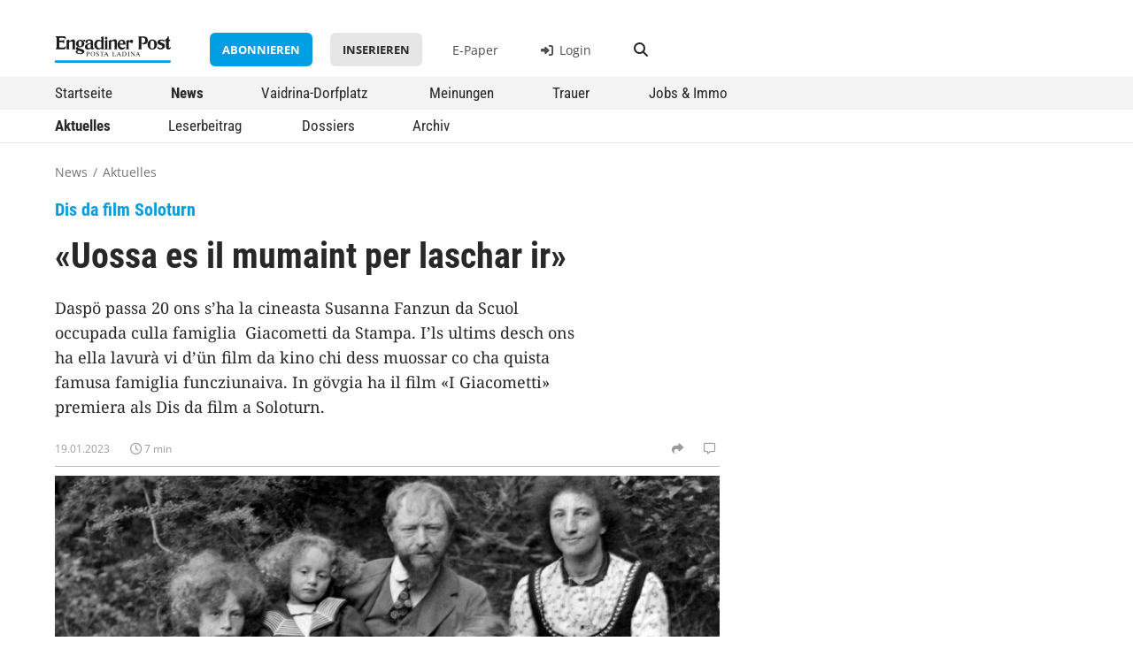

--- FILE ---
content_type: text/html; charset=UTF-8
request_url: https://www.engadinerpost.ch/news/2023/01/19/Uossa-es-il-mumaint-per-laschar-ir
body_size: 11356
content:


<!DOCTYPE html>
<html lang="de">
    <head>
        <meta charset="UTF-8">
        <meta name="viewport" content="width=device-width, initial-scale=1, shrink-to-fit=no">
        <meta name="theme-color" content="#006fae" />
        <title>    «Uossa es il mumaint per laschar ir»
 | Engadiner Post/Posta Ladina</title>

                    <link rel="stylesheet" href="/build/752.437828f7.css"><link rel="stylesheet" href="/build/239.3dab4780.css"><link rel="stylesheet" href="/build/app.83b9cb94.css">
                            <link rel="stylesheet" href="/build/news.b9a28ca7.css">
                    
        <link rel="shortcut icon" href="/static/favicon_ep/favicon.ico">
<link rel="icon" sizes="16x16 32x32 64x64" href="/static/favicon_ep/favicon.ico">
<link rel="icon" type="image/png" sizes="196x196" href="/static/favicon_ep/favicon-192.png">
<link rel="icon" type="image/png" sizes="160x160" href="/static/favicon_ep/favicon-160.png">
<link rel="icon" type="image/png" sizes="96x96" href="/static/favicon_ep/favicon-96.png">
<link rel="icon" type="image/png" sizes="64x64" href="/static/favicon_ep/favicon-64.png">
<link rel="icon" type="image/png" sizes="32x32" href="/static/favicon_ep/favicon-32.png">
<link rel="icon" type="image/png" sizes="16x16" href="/static/favicon_ep/favicon-16.png">

            
    <link rel="apple-touch-icon" href="/static/favicon_ep/favicon-57.png">
    <link rel="apple-touch-icon" sizes="114x114" href="/static/favicon_ep/favicon-114.png">
    <link rel="apple-touch-icon" sizes="72x72" href="/static/favicon_ep/favicon-72.png">
    <link rel="apple-touch-icon" sizes="144x144" href="/static/favicon_ep/favicon-144.png">
    <link rel="apple-touch-icon" sizes="60x60" href="/static/favicon_ep/favicon-60.png">
    <link rel="apple-touch-icon" sizes="120x120" href="/static/favicon_ep/favicon-120.png">
    <link rel="apple-touch-icon" sizes="76x76" href="/static/favicon_ep/favicon-76.png">
    <link rel="apple-touch-icon" sizes="152x152" href="/static/favicon_ep/favicon-152.png">
    <link rel="apple-touch-icon" sizes="180x180" href="/static/favicon_ep/favicon-180.png">
        
    <link rel="canonical"           href="https://www.engadinerpost.ch/news/2023/01/19/Uossa-es-il-mumaint-per-laschar-ir" />
        <meta property="og:url"         content="https://www.engadinerpost.ch/news/2023/01/19/Uossa-es-il-mumaint-per-laschar-ir" />
    <meta property="og:type"        content="article" />
    <meta property="og:title"       content="«Uossa es il mumaint per laschar ir»" />
    <meta property="og:image"       content="https://www.engadinerpost.ch/media/cache/resolve/crop_ratio_large/24637/R-giacometti-filmstill-10-9-1-63c810ff1d7a9.png" />
    <meta property="og:description" content="Daspö passa 20 ons s’ha la cineasta Susanna Fanzun da Scuol occupada culla famiglia  Giacometti da Stampa. I’ls ultims desch ons ha ella lavurà vi d’ün film da kino chi dess muossar co cha quista famusa famiglia funcziunaiva. In gövgia ha il film «I Giacometti» premiera als Dis da film a Soloturn." />
    <meta property="description"    content="Daspö passa 20 ons s’ha la cineasta Susanna Fanzun da Scuol occupada culla famiglia  Giacometti da Stampa. I’ls ultims desch ons ha ella lavurà vi d’ün film da kino chi dess muossar co cha quista famusa famiglia funcziunaiva. In gövgia ha il film «I Giacometti» premiera als Dis da film a Soloturn." />

        	<!-- Google Tag Manager -->
	<script>
		(function (w, d, s, l, i) {
            w[l] = w[l] || [];
            w[l].push({'gtm.start': new Date().getTime(), event: 'gtm.js'});
            var f = d.getElementsByTagName(s)[0],
            j = d.createElement(s),
            dl = l != 'dataLayer' ? '&l=' + l : '';
            j.async = true;
            j.src = 'https://www.googletagmanager.com/gtm.js?id=' + i + dl;
            f.parentNode.insertBefore(j, f);
        })(window, document, 'script', 'dataLayer', 'GTM-P5JP36X');
	</script>
	<!-- End Google Tag Manager -->

                    <script src="/build/runtime.66fcf90c.js"></script><script src="/build/692.0dbd2f55.js"></script><script src="/build/518.bdee8367.js"></script><script src="/build/375.4da842f0.js"></script><script src="/build/344.7343b61a.js"></script><script src="/build/417.548f2679.js"></script><script src="/build/497.a44cefa3.js"></script><script src="/build/439.d089b9b3.js"></script><script src="/build/752.b9e6fa18.js"></script><script src="/build/239.7b675b03.js"></script><script src="/build/app.d88a4c13.js"></script>
                            <script src="/build/news.82561fda.js"></script>
                    
                            
            <link rel="manifest" href="/build/pwa-manifest.json">        
        
            </head>

    <body class="news">
    
        <!-- Google Tag Manager (noscript) -->
        <noscript><iframe src="https://www.googletagmanager.com/ns.html?id=GTM-P5JP36X" height="0" width="0" style="display:none;visibility:hidden"></iframe></noscript>
        <!-- End Google Tag Manager (noscript) -->
        
        
        <div class="body-wrapper">

                                                <div id="banner-wideboard">
            <script type="text/javascript">
                adUnit   = document.getElementById("banner-wideboard");
                // adWidth  = adUnit.offsetWidth;
                adWidth = window.innerWidth;
                if ( adWidth >= 995 ) {
                    adUnit.innerHTML = '        <ins data-revive-zoneid="2" data-revive-block="1" data-revive-blockcampaign="1" data-revive-id="861452f493ed6297d63d4358fb800187"></ins>    ';
                } else {
                    adUnit.innerHTML = '        <ins data-revive-zoneid="3" data-revive-block="1" data-revive-blockcampaign="1" data-revive-id="861452f493ed6297d63d4358fb800187"></ins>    ';
                }
            </script>
        </div>
    
                        
            

                                                
                    <div class="d-none d-lg-block">
                    <div class="header header-desktop">

        <div class="logometa container">
        <div class="row">
            <div class="col-2">
                <a class="logo" href="/">
                    <img src="/static/ep_logo.svg" alt="Logo Engadiner Post / Posta Ladina" />
                </a>
            </div>
            <div class="service col-10">
                                                                                            
                    <a href="/abo" class="btn btn-primary">Abonnieren</a>
                    <a href="/inserieren" class="btn btn-secondary">Inserieren</a>
                
                <a href="https://digital.engadinerpost.ch" target="_blank" class="service-epaper">E-Paper</a>

                                                        <a target="_self" href="https://login.engadinerpost.ch/login?continue=https://www.engadinerpost.ch/ssologin&amp;requestedUrl=https://www.engadinerpost.ch/news/2023/01/19/Uossa-es-il-mumaint-per-laschar-ir" class="service-login"><i class="fa-solid fa-right-to-bracket"></i> Login</a>
                
                <a href="/suche" class="btn btn-search"><i class="fas fa-search"></i></a>
            </div>
        </div>
    </div>


        <div class="navigation">
        
    
    

    <div class="menu_level_1"><div class="container"><ul><li class="
            "><a href="/"
                
                
                
                title="Startseite"
                alt="Zur Startseite - Übersicht aller Inhalte">
                    
                    Startseite
            </a></li><li class="
            aktiv"><a href="/news"
                
                
                
                title="News"
                alt="Redaktionelle Nachrichten und Berichte">
                    
                    News
            </a></li><li class="
            "><a href="/dorfplatz"
                
                
                
                title="Vaidrina-Dorfplatz"
                alt="Nachrichten und Informationen der Gemeinden">
                    
                    Vaidrina-Dorfplatz
            </a></li><li class="
            "><a href="/meinungen"
                
                
                
                title="Meinungen"
                alt="Leserbriefe, Blogs und Kommentare">
                    
                    Meinungen
            </a></li><li class="
            "><a href="/trauer"
                
                
                
                title="Trauer"
                alt="Todesanzeigen und Nachrufe">
                    
                    Trauer
            </a></li><li class="
            "><a href="/marktplatz"
                
                
                
                title="Jobs &amp; Immo"
                alt="Stellenangebote und Immobilienmarkt">
                    
                    Jobs &amp; Immo
            </a></li></ul></div></div><div class="horizon_level_2"><div class="container"><ul><li class="
            aktiv"><a href="/news"
                
                
                
                title="Aktuelles"
                alt="Aktuelle Neuigkeiten">
                    
                    Aktuelles
            </a></li><li class="
            "><a href="/news/leserbeitrag"
                
                
                
                title="Leserbeitrag"
                alt="Von Lesern eingereichte Beiträge und Geschichten">
                    
                    Leserbeitrag
            </a></li><li class="
            "><a href="/news/dossier"
                
                
                
                title="Dossiers"
                alt="Vertiefte Berichterstattung zu ausgewählten Themen">
                    
                    Dossiers
            </a></li><li class="
            "><a href="/news/archiv"
                
                
                
                title="Archiv"
                alt="Zugang zu älteren Artikeln und Beiträgen">
                    
                    Archiv
            </a></li></ul></div></div>




    </div>

</div>                </div>
                <div class="d-block d-lg-none">
                    <div class="header header-mobile">
    <div class="logometa">
        <a class="logo" href="/">
            <img src="/static/ep_logo.svg" alt="Logo Engadiner Post / Posta Ladina" />
        </a>

        <div class="service">
                                            <a target="_self" href="https://login.engadinerpost.ch/login?continue=https://www.engadinerpost.ch/ssologin&amp;requestedUrl=https://www.engadinerpost.ch/news/2023/01/19/Uossa-es-il-mumaint-per-laschar-ir" class="service-login"><i class="fa-solid fa-right-to-bracket"></i> Login</a>
                    </div>

        <div class="burger">
            <div class="burger-icon"></div>
        </div>
    </div>

        <div class="navigation">
        
    
    

    <div class="menu_level_1"><div class="form-floating search_input"><input type="search" class="form-control" id="floatingSearch" placeholder="Suchbegriff eingeben"><label for="floatingSearch">Suchbegriff eingeben</label><i class="fa-solid fa-magnifying-glass"></i></div><ul><li class="
            "><a href="/"
                
                
                
                title="Startseite"
                alt="Zur Startseite - Übersicht aller Inhalte">
                    
                    Startseite
            </a></li><li class="
            aktiv"><a href="/news"
                
                
                
                title="News"
                alt="Redaktionelle Nachrichten und Berichte">
                    
                    News
            </a></li><li class="hasChildren
            "><a href="/dorfplatz"
                
                
                
                title="Vaidrina-Dorfplatz"
                alt="Nachrichten und Informationen der Gemeinden">
                    
                    Vaidrina-Dorfplatz
            </a><div class="menu_level_2"><a class="menu-back">zurück</a><ul><li class="
            "><a href="/dorfplatz"
                
                
                
                title="Region"
                alt="Überblick über regionale Neuigkeiten">
                    
                    Region
            </a></li><li class="
            "><a href="/dorfplatz/silvaplana"
                
                
                
                title="Silvaplana"
                alt="Lokale Mitteilungen und Events in Silvaplana">
                    
                    Silvaplana
            </a></li><li class="
            "><a href="/dorfplatz/stmoritz"
                
                
                
                title="St. Moritz"
                alt="Lokale Mitteilungen und Events in St. Moritz">
                    
                    St. Moritz
            </a></li><li class="
            "><a href="/dorfplatz/bever"
                
                
                
                title="Bever"
                alt="Lokale Mitteilungen und Events in Bever">
                    
                    Bever
            </a></li><li class="
            "><a href="/dorfplatz/lapunt"
                
                
                
                title="La Punt"
                alt="Lokale Mitteilungen und Events in La Punt">
                    
                    La Punt
            </a></li><li class="
            "><a href="/dorfplatz/zuoz"
                
                
                
                title="Zuoz"
                alt="Lokale Mitteilungen und Events in Zuoz">
                    
                    Zuoz
            </a></li><li class="
            "><a href="/dorfplatz/schanf"
                
                
                
                title="S-chanf"
                alt="Lokale Mitteilungen und Events in S-chanf">
                    
                    S-chanf
            </a></li><li class="
            "><a href="/dorfplatz/amtliche"
                
                
                
                title="Amtliche Anzeigen"
                alt="Offizielle Bekanntmachungen und Anzeigen der Gemeinden">
                    
                    Amtliche Anzeigen
            </a></li></ul></div></li><li class="
            "><a href="/meinungen"
                
                
                
                title="Meinungen"
                alt="Leserbriefe, Blogs und Kommentare">
                    
                    Meinungen
            </a></li><li class="
            "><a href="/trauer"
                
                
                
                title="Trauer"
                alt="Todesanzeigen und Nachrufe">
                    
                    Trauer
            </a></li><li class="
            "><a href="/marktplatz"
                
                
                
                title="Jobs &amp; Immo"
                alt="Stellenangebote und Immobilienmarkt">
                    
                    Jobs &amp; Immo
            </a></li></ul><hr><div class="mobile-nav-meta"><ul><li><a href="https://digital.engadinerpost.ch"
                target=_blank
                
                
                title="E-Paper"
                alt="Digitale Version der Zeitung lesen">
                    
                    E-Paper
            </a></li><li class="
            "><a href="/news/archiv"
                
                
                
                title="Archiv"
                alt="Zugriff auf ältere Ausgaben und Artikel">
                    
                    Archiv
            </a></li><li class="
            "><a href="/abo"
                
                
                
                title="Abonnieren"
                alt="Informationen zu Abonnements und Bestellmöglichkeiten">
                    
                    Abonnieren
            </a></li><li class="
            "><a href="/inserieren"
                
                
                
                title="Inserieren"
                alt="Anleitung zum Aufgeben von Inseraten und Anzeigen">
                    
                    Inserieren
            </a></li><li class="
            "><a href="/kontakt"
                
                
                
                title="Kontakt"
                alt="Kontaktinformationen und Ansprechpartner">
                    
                    Kontakt
            </a></li></ul></div><hr><p class="mobile-nav-footer">© <a href="/datenschutz">Datenschutz</a></p></div><div class="horizon_level_2"><ul><li class="
            aktiv"><a href="/news"
                
                
                
                title="Aktuelles"
                alt="Aktuelle Neuigkeiten">
                    
                    Aktuelles
            </a></li><li class="
            "><a href="/news/leserbeitrag"
                
                
                
                title="Leserbeitrag"
                alt="Von Lesern eingereichte Beiträge und Geschichten">
                    
                    Leserbeitrag
            </a></li><li class="
            "><a href="/news/dossier"
                
                
                
                title="Dossiers"
                alt="Vertiefte Berichterstattung zu ausgewählten Themen">
                    
                    Dossiers
            </a></li><li class="
            "><a href="/news/archiv"
                
                
                
                title="Archiv"
                alt="Zugang zu älteren Artikeln und Beiträgen">
                    
                    Archiv
            </a></li></ul></div>




    </div>
</div>                </div>
            

        <div class="baguettecrumb container">
    <ul>
        
    
    



    <li class="
            aktiv"><a href="/news"
                
                
                
                title="News"
                alt="Redaktionelle Nachrichten und Berichte">
                    
                    News
            </a></li><li>/</li><li class="
            aktiv"><a href="/news"
                
                
                
                title="Aktuelles"
                alt="Aktuelle Neuigkeiten">
                    
                    Aktuelles
            </a></li>


    </ul>
</div>
                    
                    <div class="flash-messages">
    </div>            
                                                        <aside id="banner-stickyhalf-aside" class="banner-stickyhalf scrollspy">
            <script type="text/javascript">
                adUnit   = document.getElementById("banner-stickyhalf-aside");
                if (window.innerWidth >= 1200) {
                    adUnit.innerHTML = '        <ins data-revive-zoneid="1" data-revive-block="1" data-revive-blockcampaign="1" data-revive-id="861452f493ed6297d63d4358fb800187"></ins>    ';
                }
            </script>
        </aside>
    
            
            <div class="container content-container">
                
                                                                    
            
                        

    <div class="post-detail">

        <div class="row post-head">
            <div class="col-xl-8 col-lg-10 col-12">
                                                                                </div>

            <div class="col-xxl-6 col-xl-8 col-lg-10 col-12">
                                                                    <div class="info-tags">
        
                            
                                    <div class="flag">Dis da film Soloturn</div>
                        </div>
                
                                <h1>«Uossa es il mumaint per laschar ir»</h1>

                                <div class="excerpt">
                    Daspö passa 20 ons s’ha la cineasta Susanna Fanzun da Scuol occupada culla famiglia  Giacometti da Stampa. I’ls ultims desch ons ha ella lavurà vi d’ün film da kino chi dess muossar co cha quista famusa famiglia funcziunaiva. In gövgia ha il film «I Giacometti» premiera als Dis da film a Soloturn.
                </div>
            </div>
            <div class="col-xxl-8 col-xl-10 col-12">
                                

<div class="metainfo">
    <div>
                        <span class="date">19.01.2023</span>
    
                    
                                                            <span class="time" data-bs-toggle="tooltip" title="Lesezeit 7 min"><i class="far fa-clock"></i> 7 min</span>
                            </div>


    <div>
                        <span class="share"><i class="fas fa-share"></i></span>
        <div class="share-modal">
            <ul>
                <li class="copy"><i class="fas fa-link"></i>Link kopieren</li>
                <li class="mail" data-title="«Uossa es il mumaint per laschar ir»"><i class="far fa-envelope"></i>E-Mail</li>
                <li class="facebook"><i class="fab fa-facebook"></i>Facebook</li>
                <li class="whatsapp"><i class="fab fa-whatsapp"></i>Whatsapp</li>
                <li class="linkedin"><i class="fab fa-linkedin"></i>Linkedin</li>
                <li class="x-twitter"><i class="fab fa-x-twitter"></i>X</li>
                <li class="reddit"><i class="fab fa-reddit"></i>Reddit</li>
            </ul>
        </div>
    
                    
                                                                <span class="comments"><i class="far fa-message"></i></span>
                            </div>
</div>

                                                        <div class="image-collection-wrap">
                            <div class="img-wrap">
                                        <div class="img-article">
                        <picture><a href="https://www.engadinerpost.ch/media/cache/resolve/large/24637/R-giacometti-filmstill-10-9-1-63c810ff1d7a9.png" 
                class="fancybox"
                data-fancybox="gallery-22213"
                data-caption="Ils Giacomettis da Stampa – üna famiglia extraordinaria (da schnestra): Alberto, Bruno, Diego, Giovanni, Ottilia ed Annetta (fotografia: mad)"><img src="https://www.engadinerpost.ch/media/cache/resolve/crop_ratio_medium/rc/ALerrEOS/24637/R-giacometti-filmstill-10-9-1-63c810ff1d7a9.png" alt="Ils Giacomettis da Stampa – üna famiglia extraordinaria (da schnestra): Alberto, Bruno, Diego, Giovanni, Ottilia ed Annetta (fotografia: mad)"/></a></picture>
                    </div>

                                                                <div class="img-desc">
                                                                                    <p>Ils Giacomettis da Stampa – üna famiglia extraordinaria (da schnestra): Alberto, Bruno, Diego, Giovanni, Ottilia ed Annetta (fotografia: mad)</p>
                        </div>
                                    </div>
                        </div>
            
            </div>
        </div>

        <div class="row post-content">

            <div class="col-xl-8 col-lg-10 col-12">
                <div class="row">
                    <div class="col-xxl-9 col-12">
                                                

    <p>Quista gövgia sarà ün grond di pella cineasta Susanna Fanzun. Seis film da kino cul titel «I Giacometti» vain muossà pella prüma jada al public – in occasiun dals 58avels Dis da film da Soloturn (18 fin 25 da schner 2023). Il film da var 100 min es perfin nominà, insembel cun set oters, pel premi dal public. «I Giacometti» es perquai programmà illas duos grondas salas dal festival.</p>
<p><strong>FMR: Susanna Fanzun, quista gövgia es premiera mundiala da «I Giacometti» a Soloturn. Es ella nervusa?</strong></p>
<p>Susanna Fanzun: Schi, quista jada suna magara nervusa, schabain ch’eu sun fingià pella novavla jada cun ün da meis films a Soloturn. Ma in gövgia pudaina muossar «I Giacometti» perfin la saira illa Reithalle. Implü n’haja ün plaschairun da la nominaziun pel premi dal public. Tuot insembel es simplamaing grondius, ma i procura schon per tensiun. Impustüt m’allegra d’inscuntrar quista gövgia a blera glieud chi ha contribui al film, saja cun dar intervistas, cun sustgnair il proget o cun procurar pels drets per pudair muossar ils purtrets da las ouvras dals Giacomettis. Lain sperar cha’l film plascha… – Insomma, id es stat ün grond baccun, ün grond proget chi ha dürà plüs ons. Ma uossa es il mumaint per laschar ir.</p>
<p><strong>Che es oter quista jada in congual cun oters films ch’Ella ha realisà?</strong></p>
<p>I dà plüs aspets chi sun stats particulars quista jada, abstrahà dal fat cha’l proget m’accumpogna uossa fingià blers ons. Prüma es l’aspet visual propi stat üna sfida. A quel n’haja dat gronda paisa. L’istorgia tratta d’üna famiglia d’artists chi lavuraiva cul purtret, perquai am paraiva quel livel enorm important. Eu n’ha vuglü quintar l’istorgia da la famiglia a man da reinscenaziuns, films e fotografias, ma impustüt eir a man da purtrets e skizzas cha’ls artists han fat svess – els han nempe tuots eir adüna disegnà e documentà lur minchadi, eir la vita da famiglia. Per quintar in quist möd l’istorgia vaina stuvü far üna gronda retschercha per chattar quist o tschel purtret, per eir pudair filmar ils originals. Ma per propi pudair integrar quels purtrets i’l film vaina lura stuvü sclerir pro mincha singul’ouvra ils drets. Quels drets da las singulas ouvras sun per part repartits pro differentas persunas ed instituziuns. Amo pro la montascha vaina stuvü decider, scha nus ans pudain prestar üna o tschella fotografia.</p>
<p><strong>Blera lavur acribica e stantusa?</strong></p>
<p>Schi, acribica e fich interessanta. Ma eu nu sun statta suletta. L’istoricra d’art Stéphanie Eberle-Senn e tuot la squadra da producziun han lavurà intensivmaing per sclerir funtanas, drets e far ils contrats. Ils titels finals dal film cun tuot las indicaziuns dan perdütta da quella lavur. Il seguond aspet particular pro quist proget sun stattas las funtanas scrittas. Eir quellas ston gnir documentadas e pajadas. Tuot quistas lavurs e las indemnisaziuns da drets da scrits, purtrets e fotografias sun posts considerabels i’l budschet da bod 900 000 francs. E lura vaina eir laschà far musica aposta pel film, interpretada da la pianista Hania Rani e la cellista Dobrowa Cozocher.</p>
<p>Sco terz aspet particular da quist film as poja resguardar las intervistas cha nus vain fat cun perdüttas chi han cugnuschü persunalmaing a la famiglia Giacometti. I dà fich bunas parts d’intervista ch’eu nun ha gnanca pudü integrar i’l film, per exaimpel cul fotograf Ernst Scheidegger, cul collecziunader d’art Eberhard W. Kornfeld o culla parainta Laura Semadeni-Dolfi. Las parts d’intervista na dovradas nu sun uossa persas, mabain eu tillas met in salv. I va dimena per daplü co be per il film. I va eir per documentar istorgias chi van uschigliö a perder culla mort da las perdüttas.</p>
<p><strong>Avant passa 20 ons ha’La fat pella Televisiun Rumantscha ün prüm film sur dad Alberto Giacometti cul titel «Nos Alberto». Uossa s’ha’La occupada güsta da l’intera famiglia. Nu Tilla vegnan quists Giacomettis planet our pellas uraglias?</strong></p>
<p>(ria) Na, insè brich. Schabain cha mia famiglia vezza quai forsa ün pa oter. Els m’han sustgnü enorm dürant tuot quists ons, sun gnüts a verer cun mai quist e tschai. I’s po dir cha’ls Giacomettis han influenzà eir nossa vita da famiglia. Però eu scuvrisch adüna darcheu roba nouva ed interessanta, per exaimpel eir sur dal suvrin cuntschaint dal bap Giovanni – Augusto Giacometti. Quel nu cumpara aint in meis film actual, ma eu n’ha fingià in vista da realisar cun temp e peida ün film be sur dad Augusto. Dürant la chatscha, cun spettar sül post, n’haja let fingià avant ons üna bell’ediziun dals diaris dad Augusto. Quels fascineschan e fan vöglia da cumanzar be subit culla lavur! Ma avant co ir vi da quel film, suna amo vi da duos oters progets.</p>
<p><strong>Ün proget da film sco «I Giacometti» varà sgüra eir gnü sias difficultats e sfidas?</strong></p>
<p>Cler, in quist cas sarà quai statta la lavur da ramassar ils raps pel proget. Pro quella lavur m’ha natüralmaing eir sustgnü la firma da producziun da Turich cul producent Samir. Per finanziar uschè ün film esa eir dad ir sur ils cunfins da l’agen chantun oura. Nos proget ha survgni sustegn eir da la Zürcher Filmstiftung e d’otras varts. Uschè vaina pudü schlargiar nos radius da producziun, in Frantscha ed in Italia. In Grischun ha evaluà la cumischiun da cultura nossa dumonda da sustegn. Quella fa üna proposta per mans dal regent in uffizi e la Regenza. Cur ch’eu vaiva fat la dumonda, d’eira amo Martin Jäger in uffici. Hoz es meis hom (Jon Domenic Parolini, remarcha redacziunala) in quel uffizi – e mias dumondas vegnan evaluadas a la fin da seis collega Marcus Caduff, il substitut pel departamaint.</p>
<p><strong>Cun quist film actual es Ella ida in tschercha dal misteri da la lavur dals Giacomettis? Che es la resposta, che distingua quista famiglia d’artists/as dad otras famiglias?</strong></p>
<p>Eu sper cha mincha spectatura e spectatur chatta la resposta tanter ils purtrets dal film. Ma eu craj chi’s tschüffa ün sentimaint per l’atmosfera chi regnaiva in quista famiglia. Eir sch’eu nu tils n’ha schanià, i’s vezza forsa eir varts main sulaglivas. Per mai svess n’haja scuvert üna famiglia cun persunalitats fich differentas: Giovanni, Annetta, Alberto, Diego, Ottilia e Bruno. Els daivan bler spazi ün a tschel e listess tgnaivan els insembel. S’inclegia es immez aint la mamma Annetta, l’unica chi nu d’eira artista, ma chi vaiva üna rolla fich importanta! Ella ha fat per uschedir il management per l’intera famiglia.</p>
<p>Il film «I Giacometti» vain muossà quista gövgia, ils 19 da schner 2023 a las 20.45 h illa Reithalle e dumengia, ils 22 da schner 2023 a las 09.15 h i’l Landhaus – il rom dals 58avels Dis da film da Soloturn. Il film vain muossà quist utuon i’ls kinos svizzers.</p>
<p>Intervista: David Truttmann/fmr</p>
                    </div>
                    <div class="col-12">
                                                
                    </div>
                    <div class="col-12">
                                                                    </div>
                </div>
            </div>

                            <div class="col-xl-4 col-12">
                    <div class="row">
                        <div class="col-xl-12 col-lg-6 col-12">
                                                        
<div class="adrotator">
    <div class="aditem">
        <a class="fancybox fancybox_masonry" 
            data-tel="0818541632" 
            data-email="julia.christandl@laplaiv.ch" 
            data-url="" 
            data-type="image"
            data-fancybox="gallery-ads"
            href="https://reclama.engadinerpost.ch/processed/ep/20260117/R-ANGEBOT-ScouladaLaPlaivSFM-2025945B_large.jpg">
                                <img src="https://reclama.engadinerpost.ch/processed/ep/20260117/R-ANGEBOT-ScouladaLaPlaivSFM-2025945B_large.jpg" />
        </a>
    </div>
    <div class="aditem">
        <a class="fancybox fancybox_masonry" 
            data-tel="" 
            data-email="pontresina@engadin.ch" 
            data-url="www.pontresina.ch" 
            data-type="image"
            data-fancybox="gallery-ads"
            href="https://reclama.engadinerpost.ch/processed/ep/20260117/ALLGEMEIN-PontresinaTourismus-2005856A_large.jpg">
                                <img src="https://reclama.engadinerpost.ch/processed/ep/20260117/ALLGEMEIN-PontresinaTourismus-2005856A_large.jpg" />
        </a>
    </div>
    <div class="aditem">
        <a class="fancybox fancybox_masonry" 
            data-tel="" 
            data-email="" 
            data-url="camperhome-brail.ch" 
            data-type="image"
            data-fancybox="gallery-ads"
            href="https://reclama.engadinerpost.ch/processed/ep/20260117/KoFeKl-EngadinREMAG-2019288C_large.jpg">
                                <img src="https://reclama.engadinerpost.ch/processed/ep/20260117/KoFeKl-EngadinREMAG-2019288C_large.jpg" />
        </a>
    </div>
    <div class="aditem">
        <a class="fancybox fancybox_masonry" 
            data-tel="" 
            data-email="" 
            data-url="www.samedanblues.ch" 
            data-type="image"
            data-fancybox="gallery-ads"
            href="https://reclama.engadinerpost.ch/processed/ep/20260117/TiFeFr-VereinOutoftheBlue-sSamedan-1980605C_large.jpg">
                                <img src="https://reclama.engadinerpost.ch/processed/ep/20260117/TiFeFr-VereinOutoftheBlue-sSamedan-1980605C_large.jpg" />
        </a>
    </div>
    <div class="aditem">
        <a class="fancybox fancybox_masonry" 
            data-tel="" 
            data-email="" 
            data-url="" 
            data-type="image"
            data-fancybox="gallery-ads"
            href="https://reclama.engadinerpost.ch/processed/ep/20260117/WeFeGr-BognEngiadinaScuol-BES-SA-2001740A_large.jpg">
                                <img src="https://reclama.engadinerpost.ch/processed/ep/20260117/WeFeGr-BognEngiadinaScuol-BES-SA-2001740A_large.jpg" />
        </a>
    </div>
    <div class="aditem">
        <a class="fancybox fancybox_masonry" 
            data-tel="+41818389595" 
            data-email="info@palue.ch" 
            data-url="www.palue.ch" 
            data-type="image"
            data-fancybox="gallery-ads"
            href="https://reclama.engadinerpost.ch/processed/ep/20260117/WeFeGr-HotelPaluPontresinaAG-2024635A_large.jpg">
                                <img src="https://reclama.engadinerpost.ch/processed/ep/20260117/WeFeGr-HotelPaluPontresinaAG-2024635A_large.jpg" />
        </a>
    </div>
    <div class="aditem">
        <a class="fancybox fancybox_masonry" 
            data-tel="0762045578" 
            data-email="enricogamba11@yahoo.it" 
            data-url="" 
            data-type="image"
            data-fancybox="gallery-ads"
            href="https://reclama.engadinerpost.ch/processed/ep/20260117/MIETEN-Gamba-2024688A_large.jpg">
                                <img src="https://reclama.engadinerpost.ch/processed/ep/20260117/MIETEN-Gamba-2024688A_large.jpg" />
        </a>
    </div>
    <div class="aditem">
        <a class="fancybox fancybox_masonry" 
            data-tel="0787388308" 
            data-email="svenbonti@gmail.com" 
            data-url="" 
            data-type="image"
            data-fancybox="gallery-ads"
            href="https://reclama.engadinerpost.ch/processed/ep/20260117/VERKAUFEN-Bontognali-2026066A_large.jpg">
                                <img src="https://reclama.engadinerpost.ch/processed/ep/20260117/VERKAUFEN-Bontognali-2026066A_large.jpg" />
        </a>
    </div>
    <div class="aditem">
        <a class="fancybox fancybox_masonry" 
            data-tel="" 
            data-email="chiffre@gammetermedia.ch" 
            data-url="" 
            data-type="image"
            data-fancybox="gallery-ads"
            href="https://reclama.engadinerpost.ch/processed/ep/20260117/VERMIETEN-Bott-2026424A_large.jpg">
                                <img src="https://reclama.engadinerpost.ch/processed/ep/20260117/VERMIETEN-Bott-2026424A_large.jpg" />
        </a>
    </div>
    <div class="aditem">
        <a class="fancybox fancybox_masonry" 
            data-tel="+410818622132" 
            data-email="l.mueller@meisserresort.com" 
            data-url="" 
            data-type="image"
            data-fancybox="gallery-ads"
            href="https://reclama.engadinerpost.ch/processed/ep/20260117/Angebot-MeisserResort-2026384A_large.jpg">
                                <img src="https://reclama.engadinerpost.ch/processed/ep/20260117/Angebot-MeisserResort-2026384A_large.jpg" />
        </a>
    </div>
</div>
                        </div>
                        <div class="col-xl-12 col-lg-6 col-12">
                                                                <div class="banner-rectangle">
            <ins data-revive-zoneid="4" data-revive-block="1" data-revive-blockcampaign="1" data-revive-id="861452f493ed6297d63d4358fb800187"></ins>        </div>
    
                        </div>
                    </div>
                </div>
                    </div>

                    <div class="row">
                                    <div class="col-lg-8 col-12">
                                                <div id="comments">
    <h3 class="section section-content">Diskutieren Sie mit</h3>

                <a data-action="button-login-required" target="_self" href="https://login.engadinerpost.ch/login?continue=https://www.engadinerpost.ch/ssologin&amp;requestedUrl=https://www.engadinerpost.ch/news/2023/01/19/Uossa-es-il-mumaint-per-laschar-ir#kommentare" class="btn btn-primary">Login, um Kommentar zu schreiben</a>
    
                                
    
            <div id="comment-list" class="row">
            <div class="col-lg-6 col-md-8 col-12">
                            </div>
        </div>
    </div>





                    </div>
                
                
                <div class="col-12">
                    <h2 class="section">Diese Artikel könnten Sie auch interessieren</h2>
                    
                    

<div class="row">

            <div class="col-lg-4 col-md-6 col-12 d-flex align-items-stretch">
            
                
<div class="card">

                    <a href="/news/2026/01/16/Wo-Kultur-Kunst-und-Wissenschaft-zusammenkommen" alt="Vorschaubild für Inhalt Wo Kultur, Kunst und Wissenschaft zusammenkommen" class="card-img">
                
                    <picture><img src="https://www.engadinerpost.ch/media/cache/resolve/crop_ratio_small/rc/iudIYpT7/32228/philipursprungrosset-6967aa8867828120896252.jpg" alt="Philip Ursprung ist Professor für Kunst- und Architekturgeschichte an der ETH Zürich und Mitkurator der Engadin Art Talks E.A.T. in Zuoz. Foto: Saskja Rosset"/></picture>
        
    
        </a>
    
    <div class="card-body">
                    <div class="info-tags">
        
                            
                                    <div class="flag ">Engadin Art Talks</div>
                        </div>

                <div class="card-content">
                                            <a href="/news/2026/01/16/Wo-Kultur-Kunst-und-Wissenschaft-zusammenkommen">
                    <h3>Wo Kultur, Kunst und Wissenschaft zusammenkommen</h3>
                    <p>
                                            Seit 15 Jahren treffen sich nationale und internationale Akteure aus ...
                                        </p>
                </a>
                    </div>

                        
                                    
                            

<div class="metainfo">
    <div>
                        <span class="date">16.01.2026</span>
    
                            <span class="author">Korrespondent:in </span>
            
                                                            <span class="time" data-bs-toggle="tooltip" title="Lesezeit 5 min"><i class="far fa-clock"></i> 5 min</span>
                            </div>


    <div>
        
                    
                                                                <span class="comments"><i class="far fa-message"></i></span>
                            </div>
</div>
            </div>
</div>        </div>
            <div class="col-lg-4 col-md-6 col-12 d-flex align-items-stretch">
            
                
<div class="card">

                    <a href="/news/2026/01/15/In-Szene-gestellt" alt="Vorschaubild für Inhalt In Szene gestellt" class="card-img">
                
                    <picture><img src="https://www.engadinerpost.ch/media/cache/resolve/crop_ratio_small/rc/Rdnpxir8/32226/st-moritz-designgallery-d-aloisiofabrizio-2026-jd-2-6967a384bb7c8456252006.jpg" alt="Fotograf Fabrizio D’Aloisio im Eingangsbereich der St. Moritz Design Gallery im Parkhaus Serletta vor den Bildern «Checkmate», aufgenommen am Stazersee und «Golfers Paradise», aufgenommen am Kulm Golf. Foto: Jon Duschletta"/></picture>
        
    
        </a>
    
    <div class="card-body">
                    <div class="info-tags">
        
                            
                                    <div class="flag ">Automobilfotografie</div>
                        </div>

                <div class="card-content">
                                            <a href="/news/2026/01/15/In-Szene-gestellt">
                    <h3>In Szene gestellt</h3>
                    <p>
                                            In der St. Moritz Design Gallery zeigen 30 Fotografien von Fabrizio ...
                                        </p>
                </a>
                    </div>

                        
                                    
                            

<div class="metainfo">
    <div>
                        <span class="date">15.01.2026</span>
    
                            <span class="author">Jon Duschletta</span>
            
                                                            <span class="time" data-bs-toggle="tooltip" title="Lesezeit 6 min"><i class="far fa-clock"></i> 6 min</span>
                            </div>


    <div>
        
                    
                                                                <span class="comments"><i class="far fa-message"></i></span>
                            </div>
</div>
            </div>
</div>        </div>
            <div class="col-lg-4 col-md-6 col-12 d-flex align-items-stretch">
            
                
<div class="card">

                    <a href="/news/2026/01/14/Das-Ovaverva-wird-zur-Theaterbuehne" alt="Vorschaubild für Inhalt Das Ovaverva wird zur Theaterbühne" class="card-img">
                
                    <picture><img src="https://www.engadinerpost.ch/media/cache/resolve/crop_ratio_small/rc/c9ecQsAC/32229/2026-01-12-faust-fotowendt-17-6967ad44f39c4912447061.jpg" alt="Faust trifft auf Mephisto. Foto: Mayk Wendt"/></picture>
        
    
        </a>
    
    <div class="card-body">
                    <div class="info-tags">
        
                            
                                    <div class="flag ">Theater</div>
                        </div>

                <div class="card-content">
                                            <a href="/news/2026/01/14/Das-Ovaverva-wird-zur-Theaterbuehne">
                    <h3>Das Ovaverva wird zur Theaterbühne</h3>
                    <p>
                                            Nach der erfolgreichen Inszenierung von Re:Mozart vor zwei Jahren ...
                                        </p>
                </a>
                    </div>

                        
                                    
                            

<div class="metainfo">
    <div>
                        <span class="date">14.01.2026</span>
    
                            <span class="author">Fadrina Hofmann</span>
            
                                                            <span class="time" data-bs-toggle="tooltip" title="Lesezeit 4 min"><i class="far fa-clock"></i> 4 min</span>
                            </div>


    <div>
        
                    
                                                                <span class="comments"><i class="far fa-message"></i></span>
                            </div>
</div>
            </div>
</div>        </div>
    
</div>                </div>
            </div>
        
    </div>

            </div>
        
        </div>

            <div id="footer">
                            <div class="quicklink-footer">
    <div class="container">
        
    
    





    <ul><li><a href="https://digital.engadinerpost.ch"
                target=_blank
                
                
                title="E-Paper"
                alt="Digitale Version der Zeitung lesen">
                    
                    E-Paper
            </a></li><li class="
            "><a href="/news/archiv"
                
                
                
                title="Archiv"
                alt="Zugriff auf ältere Ausgaben und Artikel">
                    
                    Archiv
            </a></li><li class="
            "><a href="/abo"
                
                
                
                title="Abonnieren"
                alt="Informationen zu Abonnements und Bestellmöglichkeiten">
                    
                    Abonnieren
            </a></li><li class="
            "><a href="/inserieren"
                
                
                
                title="Inserieren"
                alt="Anleitung zum Aufgeben von Inseraten und Anzeigen">
                    
                    Inserieren
            </a></li><li class="
            "><a href="/kontakt"
                
                
                
                title="Kontakt"
                alt="Kontaktinformationen und Ansprechpartner">
                    
                    Kontakt
            </a></li></ul>

    </div>
</div>

<div class="info-footer">
    <div class="container">
        <div class="row">
        
            <span class="col-md col-8 offset-md-0 offset-2 order-md-1 order-2 align-self-start copyright">
                © 2026 Engadiner Post/Posta Ladina | <a href="https://www.gammetermedia.ch/" target="_blank">Gammeter Media AG</a> | <a href="/impressum">Impressum</a> & <a href="/datenschutz">Datenschutz</a> | <a href="/ki">KI</a>
            </span>
            
            <div class="col-md-2 col-8 offset-md-0 offset-2 order-md-2 order-1 align-self-end social-links">
                <a href="https://www.instagram.com/engadinerpost" target="_blank" class="instagram">
                    <i class="fa-brands fa-instagram"></i>
                </a>

                <a href="https://de-de.facebook.com/engadinerpost/" target="_blank" class="facebook">
                    <i class="fa-brands fa-facebook-f"></i>
                </a>

                <a href="https://twitter.com/engadinerpost" target="_blank" class="twitter">
                    <i class="fa-brands fa-x-twitter"></i>
                </a>
            </div>

        </div>
    </div>
</div>

<div class="footer-spacer"></div>                    </div>


                    <script src="/build/footer-scripts.cbae94be.js"></script>
        <script async src="https://adm.engadin.online/www/delivery/asyncjs.php"></script>

    </body>
</html>


--- FILE ---
content_type: text/css
request_url: https://www.engadinerpost.ch/build/news.b9a28ca7.css
body_size: 524
content:
.news .dp-preview .card img{border-radius:12px 12px 0 0}.news .dp-preview .card .info-tags .flag{color:var(--dp-color-primary)}.news .content-container .post-detail .excerpt{margin-bottom:20px}.news .content-container .usercontent-page h2{word-break:keep-all}.news a.archiv-pdf{margin:0 0 20px;padding-bottom:10px;padding-top:10px}.news a.archiv-pdf .title{margin-top:6px}.news a.archiv-pdf .preview{overflow:hidden}.news a.archiv-pdf .preview img{transition:transform .3s}.news a.archiv-pdf:hover img{transform:scale(1.03)}

--- FILE ---
content_type: application/javascript
request_url: https://www.engadinerpost.ch/build/417.548f2679.js
body_size: 7245
content:
"use strict";(self.webpackChunk=self.webpackChunk||[]).push([[417],{2008:(r,t,e)=>{var n=e(46518),o=e(59213).filter;n({target:"Array",proto:!0,forced:!e(70597)("filter")},{filter:function(r){return o(this,r,arguments.length>1?arguments[1]:void 0)}})},2478:(r,t,e)=>{var n=e(79504),o=e(48981),a=Math.floor,i=n("".charAt),u=n("".replace),c=n("".slice),f=/\$([$&'`]|\d{1,2}|<[^>]*>)/g,l=/\$([$&'`]|\d{1,2})/g;r.exports=function(r,t,e,n,v,s){var p=e+r.length,h=n.length,d=l;return void 0!==v&&(v=o(v),d=f),u(s,d,(function(o,u){var f;switch(i(u,0)){case"$":return"$";case"&":return r;case"`":return c(t,0,e);case"'":return c(t,p);case"<":f=v[c(u,1,-1)];break;default:var l=+u;if(0===l)return o;if(l>h){var s=a(l/10);return 0===s?o:s<=h?void 0===n[s-1]?i(u,1):n[s-1]+i(u,1):o}f=n[l-1]}return void 0===f?"":f}))}},19462:(r,t,e)=>{var n=e(69565),o=e(2360),a=e(66699),i=e(56279),u=e(78227),c=e(91181),f=e(55966),l=e(57657).IteratorPrototype,v=e(62529),s=e(9539),p=e(91385),h=u("toStringTag"),d="IteratorHelper",x="WrapForValidIterator",g="normal",y="throw",w=c.set,I=function(r){var t=c.getterFor(r?x:d);return i(o(l),{next:function(){var e=t(this);if(r)return e.nextHandler();if(e.done)return v(void 0,!0);try{var n=e.nextHandler();return e.returnHandlerResult?n:v(n,e.done)}catch(r){throw e.done=!0,r}},return:function(){var e=t(this),o=e.iterator;if(e.done=!0,r){var a=f(o,"return");return a?n(a,o):v(void 0,!0)}if(e.inner)try{s(e.inner.iterator,g)}catch(r){return s(o,y,r)}if(e.openIters)try{p(e.openIters,g)}catch(r){return s(o,y,r)}return o&&s(o,g),v(void 0,!0)}})},$=I(!0),b=I(!1);a(b,h,"Iterator Helper"),r.exports=function(r,t,e){var n=function(n,o){o?(o.iterator=n.iterator,o.next=n.next):o=n,o.type=t?x:d,o.returnHandlerResult=!!e,o.nextHandler=r,o.counter=0,o.done=!1,w(this,o)};return n.prototype=t?$:b,n}},22489:(r,t,e)=>{var n=e(46518),o=e(69565),a=e(79306),i=e(28551),u=e(1767),c=e(19462),f=e(96319),l=e(96395),v=e(9539),s=e(30684),p=e(84549),h=!l&&!s("filter",(function(){})),d=!l&&!h&&p("filter",TypeError),x=l||h||d,g=c((function(){for(var r,t,e=this.iterator,n=this.predicate,a=this.next;;){if(r=i(o(a,e)),this.done=!!r.done)return;if(t=r.value,f(e,n,[t,this.counter++],!0))return t}}));n({target:"Iterator",proto:!0,real:!0,forced:x},{filter:function(r){i(this);try{a(r)}catch(r){v(this,"throw",r)}return d?o(d,this,r):new g(u(this),{predicate:r})}})},25276:(r,t,e)=>{var n=e(46518),o=e(27476),a=e(19617).indexOf,i=e(34598),u=o([].indexOf),c=!!u&&1/u([1],1,-0)<0;n({target:"Array",proto:!0,forced:c||!i("indexOf")},{indexOf:function(r){var t=arguments.length>1?arguments[1]:void 0;return c?u(this,r,t)||0:a(this,r,t)}})},25440:(r,t,e)=>{var n=e(18745),o=e(69565),a=e(79504),i=e(89228),u=e(79039),c=e(28551),f=e(94901),l=e(20034),v=e(91291),s=e(18014),p=e(655),h=e(67750),d=e(57829),x=e(55966),g=e(2478),y=e(61034),w=e(56682),I=e(78227)("replace"),$=Math.max,b=Math.min,E=a([].concat),m=a([].push),O=a("".indexOf),H=a("".slice),R="$0"==="a".replace(/./,"$0"),T=!!/./[I]&&""===/./[I]("a","$0");i("replace",(function(r,t,e){var a=T?"$":"$0";return[function(r,e){var n=h(this),a=l(r)?x(r,I):void 0;return a?o(a,r,n,e):o(t,p(n),r,e)},function(r,o){var i=c(this),u=p(r);if("string"==typeof o&&-1===O(o,a)&&-1===O(o,"$<")){var l=e(t,i,u,o);if(l.done)return l.value}var h=f(o);h||(o=p(o));var x,I=p(y(i)),R=-1!==O(I,"g");R&&(x=-1!==O(I,"u"),i.lastIndex=0);for(var T,k=[];null!==(T=w(i,u))&&(m(k,T),R);){""===p(T[0])&&(i.lastIndex=d(u,s(i.lastIndex),x))}for(var A,j="",M=0,P=0;P<k.length;P++){for(var S,C=p((T=k[P])[0]),F=$(b(v(T.index),u.length),0),D=[],V=1;V<T.length;V++)m(D,void 0===(A=T[V])?A:String(A));var W=T.groups;if(h){var q=E([C],D,F,u);void 0!==W&&m(q,W),S=p(n(o,void 0,q))}else S=g(C,u,F,D,W,o);F>=M&&(j+=H(u,M,F)+S,M=F+C.length)}return j+H(u,M)}]}),!!u((function(){var r=/./;return r.exec=function(){var r=[];return r.groups={a:"7"},r},"7"!=="".replace(r,"$<a>")}))||!R||T)},30684:r=>{r.exports=function(r,t){var e="function"==typeof Iterator&&Iterator.prototype[r];if(e)try{e.call({next:null},t).next()}catch(r){return!0}}},34527:(r,t,e)=>{var n=e(43724),o=e(34376),a=TypeError,i=Object.getOwnPropertyDescriptor,u=n&&!function(){if(void 0!==this)return!0;try{Object.defineProperty([],"length",{writable:!1}).length=1}catch(r){return r instanceof TypeError}}();r.exports=u?function(r,t){if(o(r)&&!i(r,"length").writable)throw new a("Cannot set read only .length");return r.length=t}:function(r,t){return r.length=t}},34598:(r,t,e)=>{var n=e(79039);r.exports=function(r,t){var e=[][r];return!!e&&n((function(){e.call(null,t||function(){return 1},1)}))}},43802:(r,t,e)=>{var n=e(79504),o=e(67750),a=e(655),i=e(47452),u=n("".replace),c=RegExp("^["+i+"]+"),f=RegExp("(^|[^"+i+"])["+i+"]+$"),l=function(r){return function(t){var e=a(o(t));return 1&r&&(e=u(e,c,"")),2&r&&(e=u(e,f,"$1")),e}};r.exports={start:l(1),end:l(2),trim:l(3)}},44114:(r,t,e)=>{var n=e(46518),o=e(48981),a=e(26198),i=e(34527),u=e(96837);n({target:"Array",proto:!0,arity:1,forced:e(79039)((function(){return 4294967297!==[].push.call({length:4294967296},1)}))||!function(){try{Object.defineProperty([],"length",{writable:!1}).push()}catch(r){return r instanceof TypeError}}()},{push:function(r){var t=o(this),e=a(t),n=arguments.length;u(e+n);for(var c=0;c<n;c++)t[e]=arguments[c],e++;return i(t,e),e}})},47452:r=>{r.exports="\t\n\v\f\r                　\u2028\u2029\ufeff"},52703:(r,t,e)=>{var n=e(44576),o=e(79039),a=e(79504),i=e(655),u=e(43802).trim,c=e(47452),f=n.parseInt,l=n.Symbol,v=l&&l.iterator,s=/^[+-]?0x/i,p=a(s.exec),h=8!==f(c+"08")||22!==f(c+"0x16")||v&&!o((function(){f(Object(v))}));r.exports=h?function(r,t){var e=u(i(r));return f(e,t>>>0||(p(s,e)?16:10))}:f},54520:(r,t,e)=>{e(22489)},56279:(r,t,e)=>{var n=e(36840);r.exports=function(r,t,e){for(var o in t)n(r,o,t[o],e);return r}},56682:(r,t,e)=>{var n=e(69565),o=e(28551),a=e(94901),i=e(22195),u=e(57323),c=TypeError;r.exports=function(r,t){var e=r.exec;if(a(e)){var f=n(e,r,t);return null!==f&&o(f),f}if("RegExp"===i(r))return n(u,r,t);throw new c("RegExp#exec called on incompatible receiver")}},57829:(r,t,e)=>{var n=e(68183).charAt;r.exports=function(r,t,e){return t+(e?n(r,t).length:1)}},58940:(r,t,e)=>{var n=e(46518),o=e(52703);n({global:!0,forced:parseInt!==o},{parseInt:o})},89228:(r,t,e)=>{e(27495);var n=e(69565),o=e(36840),a=e(57323),i=e(79039),u=e(78227),c=e(66699),f=u("species"),l=RegExp.prototype;r.exports=function(r,t,e,v){var s=u(r),p=!i((function(){var t={};return t[s]=function(){return 7},7!==""[r](t)})),h=p&&!i((function(){var t=!1,e=/a/;return"split"===r&&((e={}).constructor={},e.constructor[f]=function(){return e},e.flags="",e[s]=/./[s]),e.exec=function(){return t=!0,null},e[s](""),!t}));if(!p||!h||e){var d=/./[s],x=t(s,""[r],(function(r,t,e,o,i){var u=t.exec;return u===a||u===l.exec?p&&!i?{done:!0,value:n(d,t,e,o)}:{done:!0,value:n(r,e,t,o)}:{done:!1}}));o(String.prototype,r,x[0]),o(l,s,x[1])}v&&c(l[s],"sham",!0)}},91385:(r,t,e)=>{var n=e(9539);r.exports=function(r,t,e){for(var o=r.length-1;o>=0;o--)if(void 0!==r[o])try{e=n(r[o].iterator,t,e)}catch(r){t="throw",e=r}if("throw"===t)throw e;return e}},96837:r=>{var t=TypeError;r.exports=function(r){if(r>9007199254740991)throw t("Maximum allowed index exceeded");return r}}}]);